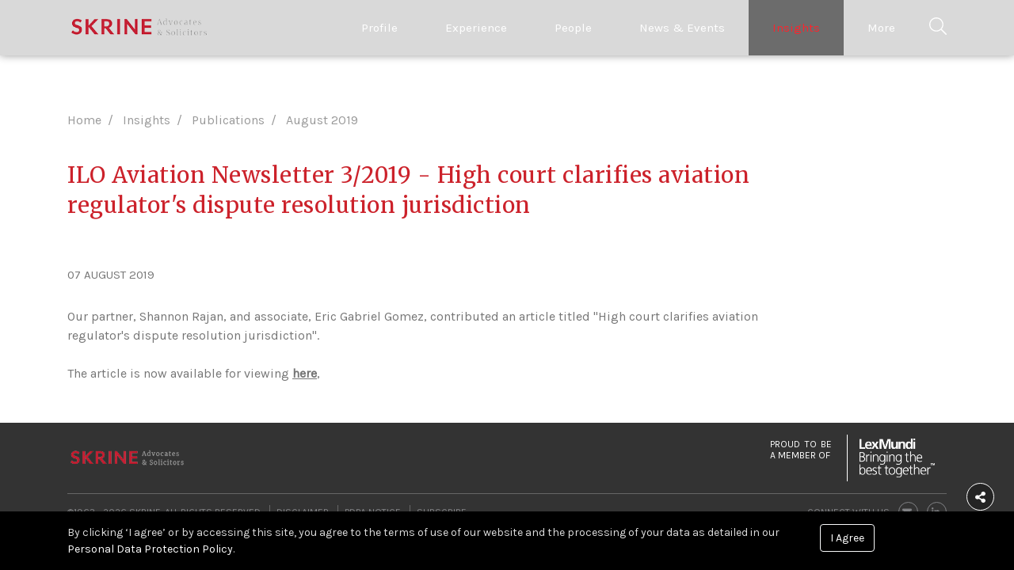

--- FILE ---
content_type: text/html; charset=utf-8
request_url: https://www.skrine.com/insights/publications/august-2019/ilo-aviation-newsletter-3-2019-high-court-clarifie
body_size: 9338
content:
<!DOCTYPE html>
<html  >
<head id="head"><title>
	Skrine - Advocates &amp; Solicitors
</title><meta name="description" content="Skrine is one of the largest law firms in Malaysia providing a comprehensive range of legal services to a large cross-section of the business community in Malaysia as well as abroad." /> 
<meta charset="UTF-8" /> 
<!-- Required meta tags -->
<meta charset="utf-8">
<meta name="viewport" content="width=device-width, initial-scale=1, shrink-to-fit=no">
<!-- Bootstrap CSS -->
<link href="https://stackpath.bootstrapcdn.com/bootstrap/4.1.3/css/bootstrap.min.css" rel="stylesheet" integrity="sha384-MCw98/SFnGE8fJT3GXwEOngsV7Zt27NXFoaoApmYm81iuXoPkFOJwJ8ERdknLPMO" crossorigin="anonymous">
<link href="https://fonts.googleapis.com/css?family=Karla|Merriweather:300,400" rel="stylesheet">
<link href="https://fonts.googleapis.com/css?family=Noto+Sans+SC:400,700" rel="stylesheet">
<link href="/CMSPages/GetResource.ashx?stylesheetname=SkrineWeb" type="text/css" rel="stylesheet" media="all"/>

<!-- Global site tag (gtag.js) - Google Analytics -->
<script async src="https://www.googletagmanager.com/gtag/js?id=UA-126036844-1"></script>
<script>
  window.dataLayer = window.dataLayer || [];
  function gtag(){dataLayer.push(arguments);}
  gtag('js', new Date());

  gtag('config', 'UA-126036844-1');
</script>


 
<link href="/App_Themes/Default/Images/favicon.ico" type="image/x-icon" rel="shortcut icon"/>
<link href="/App_Themes/Default/Images/favicon.ico" type="image/x-icon" rel="icon"/>
<script
  src="https://code.jquery.com/jquery-3.3.1.min.js"
  integrity="sha256-FgpCb/KJQlLNfOu91ta32o/NMZxltwRo8QtmkMRdAu8="
  crossorigin="anonymous"></script> <script type="text/javascript" src="https://cdnjs.cloudflare.com/ajax/libs/modernizr/2.8.3/modernizr.min.js"></script> <script type="text/javascript" src="https://cdnjs.cloudflare.com/ajax/libs/detectizr/2.2.0/detectizr.min.js"></script><meta property="og:title" content="ILO Aviation Newsletter 3/2019 - High court clarifies aviation regulator&#39;s dispute resolution jurisd | Skrine - Advocates & Solicitors
" ><meta property="og:description" content="Skrine is one of the largest law firms in Malaysia providing a comprehensive range of legal services to a large cross-section of the business community in Malaysia as well as abroad." ><meta property="og:site_name" content="Skrine - Advocates & Solicitors" ><meta property="og:type" content="Article" ><meta property="og:url" content="http://www.skrine.com/insights/publications/august-2019/ilo-aviation-newsletter-3-2019-high-court-clarifie" ><meta property="og:image" content="http://www.skrine.com/Skrine/media/Assets/Images/default-image.jpg" ><link href="/CMSPages/GetResource.ashx?_templates=25750;25768" type="text/css" rel="stylesheet"/>
<link href="/CMSPages/GetResource.ashx?_webparts=677" type="text/css" rel="stylesheet"/>
</head>
<body class="LTR Chrome ENUS ContentBody" >
    
    <form method="post" action="/insights/publications/august-2019/ilo-aviation-newsletter-3-2019-high-court-clarifie" onsubmit="javascript:return WebForm_OnSubmit();" id="form">
<div class="aspNetHidden">
<input type="hidden" name="__CMSCsrfToken" id="__CMSCsrfToken" value="yJ0plAzqurobdG8W/xdNkm3TABDg+OY71X70qXPzrSwNhoMcR9JbMeeCQy0KrWrZYX+OlW6xtfcqgT6JoF83P5H79EBCTKAdrXNSfCEgRj17m65xQT0eBNIKo0Wz03IhaaKYoCTTtA4waIH6Nk//YQ==" />
<input type="hidden" name="__EVENTTARGET" id="__EVENTTARGET" value="" />
<input type="hidden" name="__EVENTARGUMENT" id="__EVENTARGUMENT" value="" />

</div>

<script type="text/javascript">
//<![CDATA[
var theForm = document.forms['form'];
if (!theForm) {
    theForm = document.form;
}
function __doPostBack(eventTarget, eventArgument) {
    if (!theForm.onsubmit || (theForm.onsubmit() != false)) {
        theForm.__EVENTTARGET.value = eventTarget;
        theForm.__EVENTARGUMENT.value = eventArgument;
        theForm.submit();
    }
}
//]]>
</script>


<script src="/WebResource.axd?d=pynGkmcFUV13He1Qd6_TZDs3HrNKXtT_LnB5uqG062j8fzk7euWiEYp7RKRxrtx42VFz8BgYcARjWkDnB2ys85uyUdbPeXkCAwSDjZMXOsb6hu_ZZNVj97A9iIxeFUPf0&amp;t=638901536248157332" type="text/javascript"></script>

<input type="hidden" name="lng" id="lng" value="en-US" />
<script src="/CMSPages/GetResource.ashx?scriptfile=%7e%2fCMSScripts%2fWebServiceCall.js" type="text/javascript"></script>
<script type="text/javascript">
	//<![CDATA[

function PM_Postback(param) { if (window.top.HideScreenLockWarningAndSync) { window.top.HideScreenLockWarningAndSync(1080); } if(window.CMSContentManager) { CMSContentManager.allowSubmit = true; }; __doPostBack('m$am',param); }
function PM_Callback(param, callback, ctx) { if (window.top.HideScreenLockWarningAndSync) { window.top.HideScreenLockWarningAndSync(1080); }if (window.CMSContentManager) { CMSContentManager.storeContentChangedStatus(); };WebForm_DoCallback('m$am',param,callback,ctx,null,true); }
//]]>
</script>
<script src="/ScriptResource.axd?d=[base64]&amp;t=5c0e0825" type="text/javascript"></script>
<script src="/ScriptResource.axd?d=[base64]&amp;t=5c0e0825" type="text/javascript"></script>
<script src="/ScriptResource.axd?d=eE6V8nDbUVn0gtG6hKNX_DlrfWrYdHsYU-wE4zUM70r49chBKVp88Y2jIFLG74zvEP9hP0ZnXfV9zmvj_6CI4zgDe_Na-q_u6k2L5y3abbUex3ZrZaJuCW4H3bX7LRqB0ztIRj3KSkJ0g45rBYj8ui54yrGTAcoWLeJlvDT5VSg1&amp;t=27679117" type="text/javascript"></script>
<script src="/ScriptResource.axd?d=mcAASOSteirJeuV-3by3UWVEayO7B3Gi_stgB0egPbGI4zN6_71XQSZRPhYYIP0gHcYSfxlzl-o2X9lp1dU9Z6SAeRQd21wS4fXspv5oO1624BFKG8m-SAIpBHB67vP6FEMbniZafOXbh3qyBcZYXg2&amp;t=27679117" type="text/javascript"></script>
<script src="/ScriptResource.axd?d=jwf4VSQi7LeShc44FJ-gAbZ9Cw04NCTtfLQm0jja1lI2nB6tjKROzXCB9MsscHkUHX1r5cKUA1vqYAOYHkyYtjdFLloeGZ9E859CNerWilVSyktiFdiYHOyDP8FkBvzFj4AIB1eVhbRlWu0NhvxvqhkJSZE3o7uzJgG2nhe_mKU1&amp;t=27679117" type="text/javascript"></script>
<script src="/ScriptResource.axd?d=HEFpVKbnoeQjkjHkFKu3MBmieceSECb09TQ5iUcPByspS3Ey9O__MbZOkP4sxantdcQ8y5dHXXQoG3fEBZziXfW_yL7nlVxHLP1h6rqjNnS-J9NNb8UkfpTYVD5BCb4pZpvnCkGZVuHbyswPZBqbYAYM3dYSqs3zAqcmtwS9W9w1&amp;t=27679117" type="text/javascript"></script>
<script src="/ScriptResource.axd?d=X6kQKInQS5YQqruiTh57iKMg3VnlKnnzNkqD1sn_8aK_rat8JqD-nbNldpGDYBH9XBTkVyT4mYIor7ctJqwgS3cNOEbv8iGUPa-3URPyxANCe26Yif1AtTSKdNBnGo1jf9ZHPTXDGOKasfgZnbeSeGEmrhlmFElAQLHFmBNWO4k1&amp;t=27679117" type="text/javascript"></script>
<script type="text/javascript">
	//<![CDATA[

var CMS = CMS || {};
CMS.Application = {
  "language": "en",
  "imagesUrl": "/CMSPages/GetResource.ashx?image=%5bImages.zip%5d%2f",
  "isDebuggingEnabled": true,
  "applicationUrl": "/",
  "isDialog": false,
  "isRTL": "false"
};

//]]>
</script>
<script type="text/javascript">
//<![CDATA[
function WebForm_OnSubmit() {
null;
return true;
}
//]]>
</script>

<div class="aspNetHidden">

	<input type="hidden" name="__VIEWSTATEGENERATOR" id="__VIEWSTATEGENERATOR" value="A5343185" />
	<input type="hidden" name="__SCROLLPOSITIONX" id="__SCROLLPOSITIONX" value="0" />
	<input type="hidden" name="__SCROLLPOSITIONY" id="__SCROLLPOSITIONY" value="0" />
</div>
    <script type="text/javascript">
//<![CDATA[
Sys.WebForms.PageRequestManager._initialize('manScript', 'form', ['tctxM',''], [], [], 90, '');
//]]>
</script>

    <div id="ctxM">

</div>
    <script async src="https://static.addtoany.com/menu/page.js"></script>

<div class="pageWrapper home">
  <!--Start header-->
  <div class="header clearfix">
    <!--Start header Container-->
    <div class="container">
      <!--Start Logo-->
      <div class="logo-wrapper">
         <a class="navbar-brand" href="/"><img id="p_lt_ctl01_EditableImage_ucEditableImage_imgImage" src="/skrine/media/assets/images/skrine-logo-2024.png" alt="" />

</a>
      </div>
      <!--End Logo-->
      <!--Start Navigation-->
      <nav class="wsmenu clearfix">        
        
<ul class="wsmenu-list"><li aria-haspopup="true">
  <a href="#" class="">Profile</a>
  <ul class="sub-menu">
  <li aria-haspopup="true">
  <a href="/profile/our-story" class="">Our Story</a>
  
    
  
</li><li aria-haspopup="true">
  <a href="/profile/our-values" class="">Our Values</a>
  
    
  
</li><li aria-haspopup="true">
  <a href="/profile/global-network" class="">Global Network</a>
  
    
  
</li><li aria-haspopup="true">
  <a href="/profile/award" class="">Awards</a>
  
    
  
</li>  
  </ul
</li><li aria-haspopup="true">
  <a href="#" class="">Experience</a>
  <ul class="sub-menu">
  <li aria-haspopup="true">
  <a href="/experience/practice-areas" class="">Practice Areas</a>
  
    
  
</li><li aria-haspopup="true">
  <a href="/experience/industries" class="">Industries</a>
  
    
  
</li><li aria-haspopup="true">
  <a href="/experience/regional-desks" class="">Regional Desks</a>
  <ul class="sub-menu">
  <li aria-haspopup="true">
  <a href="/experience/regional-desks/china-desk" class="">
    China Desk 中国服务组
  </a> 
</li><li aria-haspopup="true">
  <a href="/experience/regional-desks/middle-east-and-north-africa-mena-desk" class="">
    Middle East and North Africa (MENA) Desk
  </a> 
</li>  
  </ul>
</li><li aria-haspopup="true">
  <a href="/experience/one-stop-centre" class="">One-Stop Centre</a>
  
    
  
</li>  
  </ul
</li><li aria-haspopup="true">
  <a href="/people" class="">People</a>
  
    
  
</li><li aria-haspopup="true">
  <a href="#" class="">News & Events</a>
  <ul class="sub-menu">
  <li aria-haspopup="true">
  <a href="/news-events/latest" class="">Latest</a>
  
    
  
</li><li aria-haspopup="true">
  <a href="/news-events/upcoming" class="">Upcoming</a>
  
    
  
</li>  
  </ul
</li><li aria-haspopup="true">
  <a href="#" class="active">Insights</a>
  <ul class="sub-menu">
  <li aria-haspopup="true">
  <a href="/insights/covid-19-updates" class="">COVID-19 Legal Updates & Guidance</a>
  
    
  
</li><li aria-haspopup="true">
  <a href="/insights/skrineshot" class="">SkrineShot</a>
  
    
  
</li><li aria-haspopup="true">
  <a href="/insights/alerts" class="">Alerts</a>
  
    
  
</li><li aria-haspopup="true">
  <a href="/insights/publications" class="active">Publications</a>
  
    
  
</li><li aria-haspopup="true">
  <a href="/insights/newsletter" class="">Archived Newsletter</a>
  
    
  
</li>  
  </ul
</li><li aria-haspopup="true">
  <a href="#" class="">More</a>
  <ul class="sub-menu">
  <li aria-haspopup="true">
  <a href="/more/social-responsibility" class="">Social Responsibility</a>
  
    
  
</li><li aria-haspopup="true">
  <a href="/more/life-at-skrine" class="">Life at Skrine</a>
  
    
  
</li><li aria-haspopup="true">
  <a href="/more/career" class="">Careers</a>
  
    
  
</li><li aria-haspopup="true">
  <a href="/more/contact" class="">Contact</a>
  
    
  
</li>  
  </ul
</li></ul>
        
      </nav>
      <!--End Navigation-->
      <!--Start Search-->
      <div class="src-btn">
        <a class="cd-search-trigger" href="#cd-search"><i class="fal fa-search" aria-hidden="true"></i></a>
 <div id="cd-search" class="cd-search">
   <div class="form">
     <h2>Search</h2><div id="p_lt_ctl03_SmartSearchBox_pnlSearch" class="searchBox" onkeypress="javascript:return WebForm_FireDefaultButton(event, &#39;p_lt_ctl03_SmartSearchBox_btnSearch&#39;)">
	
    <label for="p_lt_ctl03_SmartSearchBox_txtWord" id="p_lt_ctl03_SmartSearchBox_lblSearch">Search for:</label>
    <input type="hidden" name="p$lt$ctl03$SmartSearchBox$txtWord_exWatermark_ClientState" id="p_lt_ctl03_SmartSearchBox_txtWord_exWatermark_ClientState" /><input name="p$lt$ctl03$SmartSearchBox$txtWord" type="text" maxlength="1000" id="p_lt_ctl03_SmartSearchBox_txtWord" class="hide form-control" />
    <input type="submit" name="p$lt$ctl03$SmartSearchBox$btnSearch" value="Search" id="p_lt_ctl03_SmartSearchBox_btnSearch" class="btn btn-default" />
    
    <div id="p_lt_ctl03_SmartSearchBox_pnlPredictiveResultsHolder" class="predictiveSearchHolder">

	</div>

</div>
 <a href="#" class="close-btn"><i class="fal fa-times" aria-hidden="true"></i></a>
</div>
</div>     
      </div>
      <!--End Search-->
    </div>
    <!--End header Container-->
  </div>
  <!--End Container-->
  

<div class="content-wrapper">
  <div class="section">  
    <div class="container">
      <div class="breadcrumb-wrapper">    
        
<ol class="breadcrumb style-3">
  <li><a href="/Home">Home</a></li>
<li>

<a href="/insights/covid-19-updates" class="CMSBreadCrumbsLink">Insights</a> </li><li> <a href="/insights/publications" class="CMSBreadCrumbsLink">Publications</a> </li><li> <a href="/insights/publications/august-2019" class="CMSBreadCrumbsLink">August 2019</a> 
</li>
</ol>
      </div>
      <div class="row Leftright articleWriteup">
        <div class="col-md-10"><h1 class="leftTitle"><h1 class="leftTitle">ILO Aviation Newsletter 3/2019 - High court clarifies aviation regulator's dispute resolution jurisdiction</h1>


</h1>
          
          
          
<div class="spacer50"></div>
<p class="article-date">07 August 2019

</p>
Our partner, Shannon Rajan, and associate, Eric Gabriel Gomez, contributed an article titled &quot;High court clarifies aviation regulator&#39;s dispute resolution jurisdiction&quot;.&nbsp;<br />
<br />
The article is now available for viewing&nbsp;<a href="https://www.internationallawoffice.com/Newsletters/Aviation/Malaysia/SKRINE/High-court-clarifies-aviation-regulators-dispute-resolution-jurisdiction"><u><strong>here</strong></u></a>,&nbsp;











        </div>
        <div class="col-md-2 rightContent"></div>
      </div>    
          </div>
  </div>
  <div style='display:none;'>
<div class="col-12 col-md-5">
  <div class="row">
    <div class="col-md-4 authorImg order-md-2">
      
      <figure><img src="/Skrine/media/Assets/Images/nophotoauthor.png" class="img-responsive"></figure>
      
    </div>
    <div class="col-md-8 authorName">
      <h6></h6>
      <p></p>
    </div>
  </div>
</div>

<div style='display:none;>

  <div class="row">
    <div class="col-md-4 authorImg order-md-2">
      
        <figure><img src="/Skrine/media/Assets/Images/nophotoauthor.png" class="img-responsive"></figure>
         
    </div>
    <div class="col-md-8 authorName">
      <h6></h6>
      <p></p>
    </div>
  </div>
<div style='display:none;>
  
</div>


</div>

  <!--Start footer-->
  <div class="footer">
    <!--Start footer container-->
    <div class="container">
      <!--Start footer top-->
      <div class="footer-top">
        <!--Start footer Logo-->
        <div class="row align-items-center">
          <div class="col-auto mr-auto">
            <div class="ft-logo">
              <a href="/Home"><img id="p_lt_ctl05_EditableImage1_ucEditableImage_imgImage" src="/skrine/media/assets/images/skrine-logo-2024.png" alt="" />

</a>
            </div>
          </div>
          <div class="col-auto">
            
             
<div class="ft-member">
   <ul class="list-unstyled list-inline">
	<li>
	<div class="title">Proud to be a member of</div>
	</li>
	<!--
                    --><!--
                    -->
	<li><a href="https://www.lexmundi.com/" target="_blank"><img alt="Lex_Mundi_3-line_Strap_White_RGB.png" src="/getattachment/Lex_Mundi_3-line_Strap_White_RGB.png" style="width: 320px; height: auto;" title="Lex_Mundi_3-line_Strap_White_RGB.png" /></a><!--&nbsp;&nbsp;&nbsp;<a class="hide-logo" href="http://www.prac.org/" target="_blank"><img src="/Skrine/media/Assets/Images/PR_b-w_resize.jpg?maxsidesize=320" /></a>--></li>
</ul>




  </div>
            
          </div>
        </div>
        <!--End footer Logo-->
      </div>
      <!--End footer top-->
      <!--Start footer bottom-->
      <div class="footer-bottom">
        <div class="row align-items-center">
          <div class="col-auto mr-auto">
            <div class="ft-copyright">
              <ul class="list-unstyled list-inline">
  <li class="list-inline-item">©1963 - 2026 SKRINE. ALL RIGHTS RESERVED</li>
  <li class="list-inline-item"><a href="/disclaimer">Disclaimer</a></li>
  <li class="list-inline-item"><a href="/pdpa-notice">PDPA Notice</a></li>
  <li class="list-inline-item"><a href="/subscribe">Subscribe</a></li>
</ul>
            </div>
          </div>
          <div class="col-auto">
            <div class="ft-social">
              <ul class="list-unstyled list-inline">
	<li class="list-inline-item">
	<div class="title">connect with us</div>
	</li>
	<li class="list-inline-item"><a href="mailto:skrine@skrine.com" target="_blank"><svg aria-hidden="true" class="svg-inline--fa fa-envelope fa-w-16" data-fa-i2svg="" data-icon="envelope" data-prefix="fas" role="img" viewbox="0 0 512 512" xmlns="http://www.w3.org/2000/svg"><path d="M502.3 190.8c3.9-3.1 9.7-.2 9.7 4.7V400c0 26.5-21.5 48-48 48H48c-26.5 0-48-21.5-48-48V195.6c0-5 5.7-7.8 9.7-4.7 22.4 17.4 52.1 39.5 154.1 113.6 21.1 15.4 56.7 47.8 92.2 47.6 35.7.3 72-32.8 92.3-47.6 102-74.1 131.6-96.3 154-113.7zM256 320c23.2.4 56.6-29.2 73.4-41.4 132.7-96.3 142.8-104.7 173.4-128.7 5.8-4.5 9.2-11.5 9.2-18.9v-19c0-26.5-21.5-48-48-48H48C21.5 64 0 85.5 0 112v19c0 7.4 3.4 14.3 9.2 18.9 30.6 23.9 40.7 32.4 173.4 128.7 16.8 12.2 50.2 41.8 73.4 41.4z" fill="currentColor"></path></svg><!-- <i class="fas fa-envelope">&nbsp;</i> -->&nbsp;</a></li>
	<li class="list-inline-item"><a href="https://www.linkedin.com/company/skrine/" target="_blank"><svg aria-hidden="true" class="svg-inline--fa fa-linkedin-in fa-w-14" data-fa-i2svg="" data-icon="linkedin-in" data-prefix="fab" role="img" viewbox="0 0 448 512" xmlns="http://www.w3.org/2000/svg"><path d="M100.3 448H7.4V148.9h92.9V448zM53.8 108.1C24.1 108.1 0 83.5 0 53.8S24.1 0 53.8 0s53.8 24.1 53.8 53.8-24.1 54.3-53.8 54.3zM448 448h-92.7V302.4c0-34.7-.7-79.2-48.3-79.2-48.3 0-55.7 37.7-55.7 76.7V448h-92.8V148.9h89.1v40.8h1.3c12.4-23.5 42.7-48.3 87.9-48.3 94 0 111.3 61.9 111.3 142.3V448h-.1z" fill="currentColor"></path></svg><!-- <i class="fab fa-linkedin-in">&nbsp;</i> -->&nbsp;</a></li>
</ul>





            </div>
          </div>
        </div>
        
        <!--End footer bottom-->
      </div>
      <!--End footer container-->
    </div>
    <!--End footer-->
    
<div class="privacy-message-overlay" style="display:none">
  <div class="privacy-message-content">
    <div class="container">
   
<div class="row">
<div class="col-sm-10">By clicking &lsquo;I agree&rsquo; or by accessing this site, you agree to the terms of use of our website and the processing of your data as detailed in our <a class="privacy-message-link" href="/pdpa-notice" target="_blank">Personal Data Protection Policy</a>.</div>

<div class="col-sm-2"><span class="ConsentButtons"><a class="ConsentButton btn btn-outline-light" href="javascript:void(0);">I Agree</a> </span></div>
</div>




    </div>
  </div>
</div>

 
    <div id="share-btn" tabindex="999" style="display:none;">
      <a href="https://www.addthis.com/bookmark.php?v=250" class="addthis_button_compact at300m"><i class="fa fa-share-alt"></i></a>
    </div>
    <div class="a2a_kit a2a_kit_size_32 a2a_floating_style a2a_vertical_style" id="share-btn" style="right:25px; bottom:75px;padding:0; line-height:2;" tabindex="999">
      <a class="a2a_dd b-share fx-ripper" href="https://www.addtoany.com/share"><i class="fas fa-share-alt" style="vertical-align: 0em;"></i></a>
    </div>

    <a href="#top" id="back-top"><i class="fal fa-chevron-up"></i></a>
  </div>
</div>

    
    

<script type="text/javascript">
	//<![CDATA[
WebServiceCall('/cmsapi/webanalytics', 'LogHit', '{"NodeAliasPath":"/Insights/Publications/August-2019/ILO-Aviation-Newsletter-3-2019-High-court-clarifie","DocumentCultureCode":"en-US","UrlReferrer":""}')
//]]>
</script>
<script type="text/javascript">
//<![CDATA[

var callBackFrameUrl='/WebResource.axd?d=beToSAE3vdsL1QUQUxjWdRQ_ygcpejbDBAcEUgtMHxQsupzcwCI_qJXjSbb9blalEt5_nZb3hoKl4C6lmyMwIeGT501JWOvnWgnDUDIDSf7OXSIu0nrnL_odvGxQGoHO0&t=638901536248157332';
WebForm_InitCallback();//]]>
</script>
<script src="https://cdnjs.cloudflare.com/ajax/libs/popper.js/1.14.3/umd/popper.min.js" integrity="sha384-ZMP7rVo3mIykV+2+9J3UJ46jBk0WLaUAdn689aCwoqbBJiSnjAK/l8WvCWPIPm49" crossorigin="anonymous"></script> <script src="https://stackpath.bootstrapcdn.com/bootstrap/4.1.3/js/bootstrap.min.js" integrity="sha384-ChfqqxuZUCnJSK3+MXmPNIyE6ZbWh2IMqE241rYiqJxyMiZ6OW/JmZQ5stwEULTy" crossorigin="anonymous"></script><script src="/CMSPages/GetResource.ashx?scriptfile=%7e%2fCMSScripts%2fCustom%2fskrine%2fwebslidemenu.js" type="text/javascript"></script><script src="/CMSPages/GetResource.ashx?scriptfile=%7e%2fCMSScripts%2fCustom%2fskrine%2fmasterslider.js" type="text/javascript"></script><script src="/CMSPages/GetResource.ashx?scriptfile=%7e%2fCMSScripts%2fCustom%2fskrine%2fowl.carousel.js" type="text/javascript"></script><script src="/CMSPages/GetResource.ashx?scriptfile=%7e%2fCMSScripts%2fCustom%2fskrine%2fall.min.js" type="text/javascript"></script><script src="/CMSPages/GetResource.ashx?scriptfile=%7e%2fCMSScripts%2fCustom%2fskrine%2fcustom.js" type="text/javascript"></script><script type="text/javascript">
  function setCookie(cname, cvalue, exdays) {
    var d = new Date();
    d.setTime(d.getTime() + (exdays*24*60*60*1000));
    var expires = "expires="+ d.toUTCString();
    document.cookie = cname + "=" + cvalue + ";" + expires + ";path=/";
  }
  
  function getCookie(cname) {
    var name = cname + "=";
    var decodedCookie = decodeURIComponent(document.cookie);
    var ca = decodedCookie.split(';');
    for(var i = 0; i <ca.length; i++) {
      var c = ca[i];
      while (c.charAt(0) == ' ') {
        c = c.substring(1);
      }
      if (c.indexOf(name) == 0) {
        return c.substring(name.length, c.length);
      }
    }
    return "";
  }
  
  $(document).ready(function(){    
    try{
      if(getCookie('dismiss_Cookies') != "1"){          
        $(".privacy-message-overlay").show();        
      }
      else{
        $(".privacy-message-overlay").hide();
      }
    }
    catch (err){
      $(".privacy-message-overlay").show();
    }
    
  });
  
  $(".ConsentButton").click(function(){
    setCookie('dismiss_Cookies', '1', 365);
    //var location = window.location.href;
    
    $(".privacy-message-overlay").hide(500);
    //window.location = "./";
    return false;
    
  });
  
</script>
<script type="text/javascript">
//<![CDATA[

theForm.oldSubmit = theForm.submit;
theForm.submit = WebForm_SaveScrollPositionSubmit;

theForm.oldOnSubmit = theForm.onsubmit;
theForm.onsubmit = WebForm_SaveScrollPositionOnSubmit;
Sys.Application.add_init(function() {
    $create(Sys.Extended.UI.TextBoxWatermarkBehavior, {"ClientStateFieldID":"p_lt_ctl03_SmartSearchBox_txtWord_exWatermark_ClientState","id":"p_lt_ctl03_SmartSearchBox_txtWord_exWatermark","watermarkText":"Enter your search here"}, null, null, $get("p_lt_ctl03_SmartSearchBox_txtWord"));
});
//]]>
</script>
  <input type="hidden" name="__VIEWSTATE" id="__VIEWSTATE" value="+UnslWgkhkqpXeRUzgpxGNoVqo4oQ8ueqjsUGyXT/[base64]/ZN2P21qLrUNIa4EFogyudCHuAqAnHO3462po3Aws3+PY3KxzO4iebWwSqU5X9IKWhgPjhGDtEKSh8MlUqnJFH6+/q/L1RjB3f6K9r/f4THjaylPlHAkIVMhupjtZNA5Mcqm/klj3OMR8aXQBwTxJu1FTbiLOHlE9U2YZyA38oRuZBuoTCl7crN/Swn7+SvYQ/s2vYjM61lzjzk9rI5bRSizw0vPro6OfquKBw8SaltXUzMXBGgNCUXrokiZERU8kmQGpLqaOCwS7nCBImgszuwwvrL4ilqm7FWvTdo7XvU8OHsS1H/BifmVb/AzSlQT9ae4xstZiqPzDrp0JNFFsHt3PD84vaar9ML/gRNTiPvvBAtkEx+fF/RqCH1NGcy1b053Ryd9jEw3RLnahBywN6HhVhgUJ1lAWWjR95CZYkc+3aFPhhdYn07UmFsp5Ws7zVjlLvY/YWVZ3r5csVEyit+7tr/dNSdBJeDAkH+tYKXY32AcbdYeyC81rV6DV8em5p2SnzKFl5CHiZhHXonzMB80wUJnd91kjD6n/8cYM6+iLyk0WKRX/vVdc7YAEeEvFz0qk3lc/4cPMPi8Kimdv79zM7ZvLdsNbeO62kUFcSZjwa/ImILStd4BhKgqjbcuD/2rN8GPtOTy7sd8mKZqk/Cb4iPIeFlG8CFNFMnfg4f4ITAxtPdGCq345THKwsgnIySmnRAeUkWaoY4/NsTDFXGU2In09qCPBoY7WLYsYKr2mfIdco/JBryIpZ465vcbeaD+K+7u7bWv/ChfE/3sxVPZUCUm8Tgy5SrVuRfzD86imYVA+GH7d2tIUqSOwW05TAzonlzGIKE2/XlTP5MrVdS//rC4KnACtx8xRfotQG2kZYa6qhLbIfoQ7gi0Maf5ec2diLg3x6PyS1MVf9ovY46o0OHU6Att/8B+tYR4MwLFUFsgTbFkierwJv9iEw1mTawzVLUZRjgaHm5WCKugIh/kdgb5XtzAI0MEfl6a9eGPRSZya+PnpqfMzf2SxTJcX78yf+ZmuYlkaaTXQc+EoYKKHf6aHsz6nbwAdgBB5y8vkiQ/xr5Pdzo+p3Y+JXSfOF89iPFbSIemsC3kwQZVRaXsBIXE9VVk9sTE1SxevDeFoLOyntQZwBWJwqly7gZzHyO4ODfi38Dvh9fdju96h5Xe0reidXaeecuDfIlHXlGgb9+nScV0uvn7PpxAmqznd5ztBRsW9Y+XFd0kXRx65bTJhGSBT0djNbZOXNWOrhMyNbiuT/HFR+nt4=" />
  <script type="text/javascript">
      //<![CDATA[
      if (window.WebForm_InitCallback) {
        __theFormPostData = '';
        __theFormPostCollection = new Array();
        window.WebForm_InitCallback();
      }
      //]]>
    </script>
  </form>
</body>
</html>


--- FILE ---
content_type: text/css; charset=utf-8
request_url: https://www.skrine.com/CMSPages/GetResource.ashx?_templates=25750;25768
body_size: -303
content:
.searchBox>label{display:none}.searchBox>.btn-default{display:none}@media print{.wsmenu,.logo-wrapper,.breadcrumb-wrapper{display:none !important}}